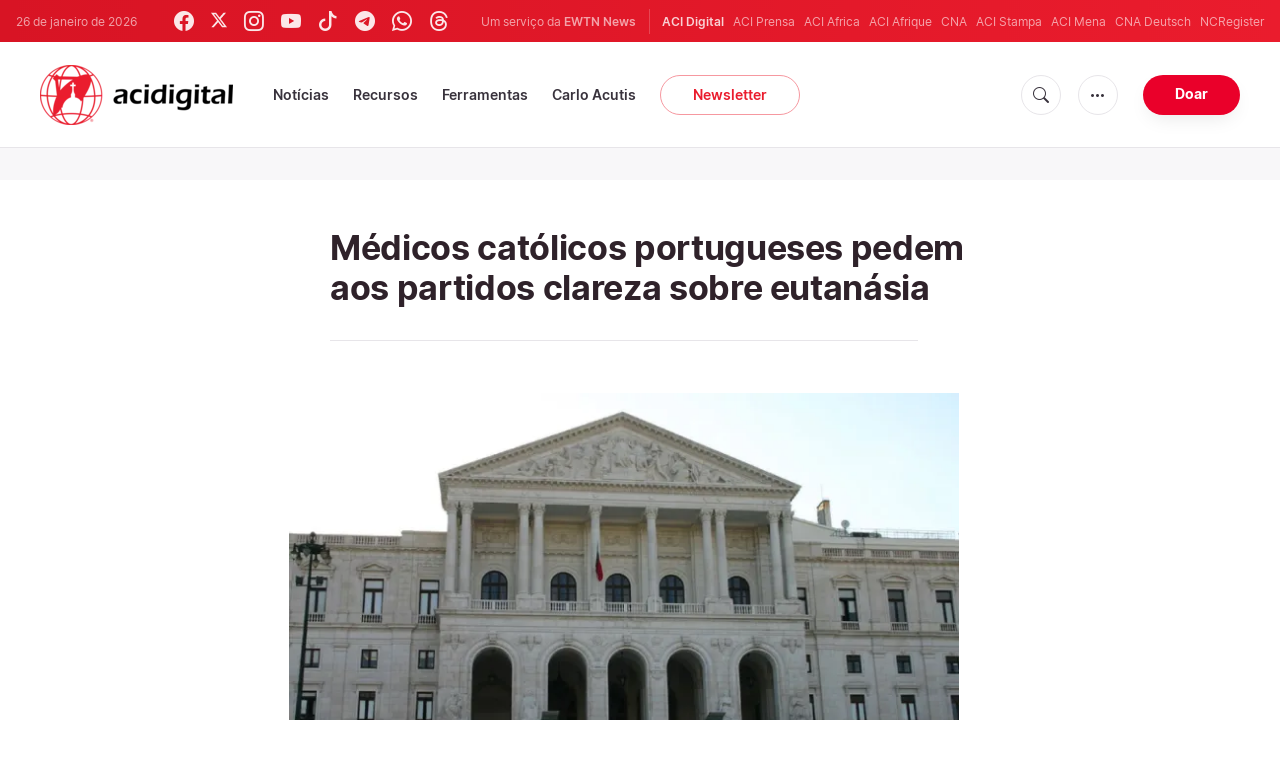

--- FILE ---
content_type: text/html; charset=UTF-8
request_url: https://www.acidigital.com/noticia/50922/medicos-catolicos-portugueses-pedem-aos-partidos-clareza-sobre-eutanasia
body_size: 12293
content:
<!DOCTYPE html>
<html lang="pt_BR">
<head>
  <link rel="stylesheet" href="https://cdn.jsdelivr.net/npm/bootstrap-icons@1.11.1/font/bootstrap-icons.css">
  <link rel="stylesheet" type="text/css" href="/assets/css/app.css?id=150b985a459d2d81f4ad0af4ff97f350">
  <script src='/assets/js/app.js?id=587efb47ff6fd07ca88a48ee29a3a337'></script>
  <meta http-equiv="Content-Type" content="text/html; charset=UTF-8">
<meta http-equiv="X-UA-Compatible" content="IE=edge,chrome=1">
<title>Eleições Portugal 2022: Médicos católicos portugueses pedem a partidos políticos clareza na posição sobre eutanásia</title>
  <meta name="description" content="&amp;Agrave;s v&amp;eacute;speras das elei&amp;ccedil;&amp;otilde;es legislativas em Portugal, em 30 de janeiro, a Associa&amp;ccedil;&amp;atilde;o dos M&amp;eacute;dicos Cat&amp;oacute;licos Portugueses (AMCP) pediu que os partidos pol&amp;iacute;ticos deixem clara qual &amp;eacute; a sua posi&amp;ccedil;&amp;atilde;o sobre a eutan&amp;aacute;sia. Em novembro de 2021, o presidente Marcelo Rebelo de Sousa vetou a lei da eutan&amp;aacute;sia que havia sido aprovada pelo Parlamento no in&amp;iacute;cio daquele m&amp;ecirc;s.

	&amp;nbsp;"/>
  <meta name="keywords" content="Mundo, eutanásia, Portugal, Defesa da Vida, Médicos católicos, Eutanásia em Portugal, Associação dos Médicos Católicos Portugueses, Eleições Portugal 2022"/>
  <meta name="author" content="ACI Digital"/>
<meta name="copyright" content="© 2026 ACI Digital | Todos os direitos reservados."/>
<meta name="viewport" content="width=device-width, initial-scale=1, minimum-scale=1.0, maximum-scale=1.0, user-scalable=no"/>

<meta name="apple-mobile-web-app-capable" content="yes">
<meta name="format-detection" content="telephone=no">


<meta property="twitter:account_id" content="32417910"/>
<meta property="twitter:card" content="summary_large_image"/>
<meta property="twitter:site" content="@acidigital"/>
<meta property="twitter:url" content="https://www.acidigital.com/noticia/50922/medicos-catolicos-portugueses-pedem-aos-partidos-clareza-sobre-eutanasia"/>
<meta property="twitter:title" content="Médicos católicos portugueses pedem aos partidos clareza sobre eutanásia"/>
<meta property="twitter:creator" content="@acidigital"/>
<meta property="twitter:image:src" content="https://www.acidigital.com/imagespp/AssembleiaRepublicaPortugal_Wikimedia.jpg?w=900&h=450"/>


<meta property="fb:pages" content="100064853011939"/>
<meta property="og:type" content="article"/>
<meta property="og:title" content="Médicos católicos portugueses pedem aos partidos clareza sobre eutanásia"/>
<meta property="og:url" content="https://www.acidigital.com/noticia/50922/medicos-catolicos-portugueses-pedem-aos-partidos-clareza-sobre-eutanasia"/>
<meta property="og:image" content="https://www.acidigital.com/imagespp/AssembleiaRepublicaPortugal_Wikimedia.jpg?jpg"/>
<meta property="og:site_name" content="ACI Digital"/>
<link rel="amphtml" href="https://www.acidigital.com/amp/noticia/50922/medicos-catolicos-portugueses-pedem-aos-partidos-clareza-sobre-eutanasia">
<link rel="canonical" href="https://www.acidigital.com/noticia/50922/medicos-catolicos-portugueses-pedem-aos-partidos-clareza-sobre-eutanasia">


<meta name="parsely-link" content="https://www.acidigital.com/noticia/50922/medicos-catolicos-portugueses-pedem-aos-partidos-clareza-sobre-eutanasia" />
<meta name="parsely-title" content="Eleições Portugal 2022: Médicos católicos portugueses pedem a partidos políticos clareza na posição sobre eutanásia" />
    <meta name="parsely-type" content="post" />
<meta name="parsely-image-url" content="https://www.acidigital.com/imagespp/AssembleiaRepublicaPortugal_Wikimedia.jpg" />
    <meta name="parsely-pub-date" content="2022-01-18T13:49:00-03:00" />
    <meta name="parsely-section" content="Mundo" />
    <meta name="parsely-tags" content="Mundo, eutanásia, Portugal, Defesa da Vida, Médicos católicos, Eutanásia em Portugal, Associação dos Médicos Católicos Portugueses, Eleições Portugal 2022" />


    <meta name="analytics-page-type" content="post" />
    <meta name="analytics-pub-date" content="2022-01-18T13:49:00-03:00" />
    <meta name="analytics-section" content="Mundo" />
                <meta name="analytics-authors" content="ACI Digital" />
                    <meta name="analytics-tags" content="eutanásia|portugal|defesa da vida|médicos católicos|eutanásia em portugal|associação dos médicos católicos portugueses|eleições portugal 2022" />
        <meta name="analytics-page-id" content="50922" />


<link rel="icon" type="image/png" href="https://www.acidigital.com/images/extra/apple/apple-touch-icon-57x57.png" sizes="196x196" />
<link rel="icon" type="image/png" href="https://www.acidigital.com/images/extra/favicon/favicon-96x96.png" sizes="96x96" />
<link rel="icon" type="image/png" href="https://www.acidigital.com/images/extra/favicon/favicon-32x32.png" sizes="32x32" />
<link rel="icon" type="image/png" href="https://www.acidigital.com/images/extra/favicon/favicon-16x16.png" sizes="16x16" />
<link rel="icon" type="image/png" href="https://www.acidigital.com/images/extra/favicon/favicon-128x128.png" sizes="128x128" />
<link rel="apple-touch-icon-precomposed" sizes="57x57" href="https://www.acidigital.com/images/extra/apple/apple-touch-icon-57x57.png" />
<link rel="apple-touch-icon-precomposed" sizes="114x114" href="https://www.acidigital.com/images/extra/apple/apple-touch-icon-114x114.png" />
<link rel="apple-touch-icon-precomposed" sizes="72x72" href="https://www.acidigital.com/images/extra/apple/apple-touch-icon-72x72.png" />
<link rel="apple-touch-icon-precomposed" sizes="144x144" href="https://www.acidigital.com/images/extra/apple/apple-touch-icon-144x144.png" />
<link rel="apple-touch-icon-precomposed" sizes="60x60" href="https://www.acidigital.com/images/extra/apple/apple-touch-icon-60x60.png" />
<link rel="apple-touch-icon-precomposed" sizes="120x120" href="https://www.acidigital.com/images/extra/apple/apple-touch-icon-120x120.png" />
<link rel="apple-touch-icon-precomposed" sizes="76x76" href="https://www.acidigital.com/images/extra/apple/apple-touch-icon-76x76.png" />
<link rel="apple-touch-icon-precomposed" sizes="152x152" href="https://www.acidigital.com/images/extra/apple/apple-touch-icon-152x152.png" />
    <script async src="https://platform.twitter.com/widgets.js" charset="utf-8"></script>
  
  <script type="application/ld+json">
{
	"@context": 		"http://schema.org",
	"@type":			"NewsArticle",
	"headline": 		"Médicos católicos portugueses pedem aos partidos clareza sobre eutanásia",
	"description": 		"&amp;Agrave;s v&amp;eacute;speras das elei&amp;ccedil;&amp;otilde;es legislativas em Portugal, em 30 de janeiro, a Associa&amp;ccedil;&amp;atilde;o dos M&amp;eacute;dicos Cat&amp;oacute;licos Portugueses (AMCP) pediu que os partidos pol&amp;iacute;ticos deixem clara qual &amp;eacute; a sua posi&amp;ccedil;&amp;atilde;o sobre a eutan&amp;aacute;sia. Em novembro de 2021, o presidente Marcelo Rebelo de Sousa vetou a lei da eutan&amp;aacute;sia que havia sido aprovada pelo Parlamento no in&amp;iacute;cio daquele m&amp;ecirc;s.

	&amp;nbsp;",
	"datePublished":	"2022-01-18T13:49:00-03:00",
	"dateModified":		"2025-05-28T02:03:32-03:00",
	"mainEntityOfPage":	"https://www.acidigital.com/noticia/50922/medicos-catolicos-portugueses-pedem-aos-partidos-clareza-sobre-eutanasia",
	"publisher": {
		"@type": 	"Organization",
		"name": 	"ACI Digital",
		"sameAs": [
			"https://www.facebook.com/acidigital",
			"https://twitter.com/acidigital",
			"https://www.instagram.com/acidigital"
		],
		"logo": {
			"@type":	"ImageObject",
			"url":		"https://www.acidigital.com/mages/branding/acidigitalRedBlk.png",
			"width": 	2663,
			"height": 	830
		}
	},
	"author": [
		],
	"image": {
		"@type": 	"ImageObject",
		"url": 		"https://www.acidigital.com/imagespp/AssembleiaRepublicaPortugal_Wikimedia.jpg?w=900&h=500",
		"width": 	900,
		"height": 	500
  	}
}
</script>
<script type="application/ld+json">
    {
        "@context": "http://schema.org",
        "@type": "WebPage",
        "headline": "Médicos católicos portugueses pedem aos partidos clareza sobre eutanásia",
        "description": "&amp;Agrave;s v&amp;eacute;speras das elei&amp;ccedil;&amp;otilde;es legislativas em Portugal, em 30 de janeiro, a Associa&amp;ccedil;&amp;atilde;o dos M&amp;eacute;dicos Cat&amp;oacute;licos Portugueses (AMCP) pediu que os partidos pol&amp;iacute;ticos deixem clara qual &amp;eacute; a sua posi&amp;ccedil;&amp;atilde;o sobre a eutan&amp;aacute;sia. Em novembro de 2021, o presidente Marcelo Rebelo de Sousa vetou a lei da eutan&amp;aacute;sia que havia sido aprovada pelo Parlamento no in&amp;iacute;cio daquele m&amp;ecirc;s.

	&amp;nbsp;",
        "datePublished": "2022-01-18T13:49:00-03:00",
        "dateModified": "2025-05-28T02:03:32-03:00",
        "mainEntityOfPage": "https://www.acidigital.com/noticia/50922/medicos-catolicos-portugueses-pedem-aos-partidos-clareza-sobre-eutanasia",
        "publisher": {
            "@type": "Organization",
            "name": "ACI Digital",
            "sameAs": [
                "https://www.facebook.com/acidigital",
                "https://twitter.com/acidigital",
                "https://www.instagram.com/acidigital"
            ],
            "logo": {
                "@type": "ImageObject",
                "url": "https://www.acidigital.com/images/branding/acidigitalRedBlk.png",
                "width": 2663,
                "height": 830
            }
        },
        "author": [
                    ],
        "image": {
            "@type": "ImageObject",
            "url": "https://www.acidigital.com/imagespp/AssembleiaRepublicaPortugal_Wikimedia.jpg?w=900&h=500",
            "width": 900,
            "height": 500
        }
    }
</script>
      <style>
    .container {
      width: 100%;
    }
    .post-image {
      margin-left: -7%;
    }
  </style>
  <!-- PostHog Analytics -->
<script>
(function() {
    'use strict';

    // PostHog CDN Loader
    !function(t,e){var o,n,p,r;e.__SV||(window.posthog=e,e._i=[],e.init=function(i,s,a){function g(t,e){var o=e.split(".");2==o.length&&(t=t[o[0]],e=o[1]);t[e]=function(){t.push([e].concat(Array.prototype.slice.call(arguments,0)))}}(p=t.createElement("script")).type="text/javascript",p.async=!0,p.src=s.api_host+"/static/array.js",(r=t.getElementsByTagName("script")[0]).parentNode.insertBefore(p,r);var u=e;for(void 0!==a?u=e[a]=[]:a="posthog",u.people=u.people||[],u.toString=function(t){var e="posthog";return"posthog"!==a&&(e+="."+a),t||(e+=" (stub)"),e},u.people.toString=function(){return u.toString(1)+".people (stub)"},o="capture identify alias people.set people.set_once set_config register register_once unregister opt_out_capturing has_opted_out_capturing opt_in_capturing reset isFeatureEnabled onFeatureFlags getFeatureFlag getFeatureFlagPayload reloadFeatureFlags group updateEarlyAccessFeatureEnrollment getEarlyAccessFeatures getActiveMatchingSurveys getSurveys".split(" "),n=0;n<o.length;n++)g(u,o[n]);e._i.push([i,s,a])},e.__SV=1)}(document,window.posthog||[]);

    // =============================================================================
    // PostHog Configuration
    // =============================================================================

    const posthogConfig = {
        enabled: true,
        apiKey: 'phc_3b4tsLrHHzsSavxDBpOPpePiNKlWmVVxiZbc1uqqSaB',
        host: 'https://eu.i.posthog.com',
        webVitalsSampleRate: 10,
        sessionReplaySampleRate: 0,
        forceSessionReplay: false,
        forceSessionReplayParam: 'posthog_force_replay',
        debug: false
    };

    // =============================================================================
    // Types & Interfaces
    // =============================================================================

    /**
     * @typedef {Object} AnalyticsContext
     * @property {string|null} pageType
     * @property {string|null} pubDate
     * @property {string|null} section
     * @property {string[]|null} authors
     * @property {string[]|null} tags
     */

    // =============================================================================
    // Constants & State
    // =============================================================================

    // Set to track seen error signatures to prevent duplicate exception reporting
    const seenErrors = new Set();

    // =============================================================================
    // PostHog Initialization
    // =============================================================================

    /**
     * Initialize PostHog analytics with proper configuration
     */
    function initializePostHog() {
        // Skip initialization if disabled or no API key
        if (!posthogConfig.enabled || !posthogConfig.apiKey) {
            return;
        }

        try {
            posthog.init(posthogConfig.apiKey, {
                api_host: posthogConfig.host,
                persistence: 'memory',
                debug: posthogConfig.debug,
                autocapture: true,
                capture_pageview: true,
                capture_pageleave: true,
                capture_exceptions: true,
                cross_subdomain_cookie: false,
                disable_session_recording: !shouldEnableSessionReplay(),
                capture_performance: getPerformanceConfig(),
                before_send: processEventBeforeSend,
                loaded: function() {
                    setAnalyticsContext();
                }
            });
        } catch (error) {
            // Silently fail to avoid breaking the application
            console.error('PostHog initialization failed:', error);
        }
    }

    // =============================================================================
    // Event Processing & Filtering
    // =============================================================================

    /**
     * Generate a unique signature for an error to enable deduplication
     */
    function generateErrorSignature(event) {
        if (!event.properties || !event.properties.$exception_list) {
            return '';
        }

        const exceptions = event.properties.$exception_list;
        if (!Array.isArray(exceptions) || exceptions.length === 0) {
            return '';
        }

        // Use the first exception to generate signature
        const exception = exceptions[0];
        const type = exception.type || 'Unknown';
        const message = exception.value || '';
        const stackTrace = exception.stacktrace && exception.stacktrace.frames && exception.stacktrace.frames[0];

        // Create signature from error type, message, and top stack frame
        return [
            type,
            message,
            stackTrace ? stackTrace.filename || '' : '',
            stackTrace ? stackTrace.function || '' : '',
            stackTrace ? stackTrace.lineno || '' : ''
        ].join('|');
    }

    /**
     * Process events before sending to PostHog
     * Handles sampling and deduplication
     */
    function processEventBeforeSend(event) {
        if (event === null) {
            return null;
        }

        // Sample web vitals events
        if (
            event.event === '$web_vitals' &&
            Math.random() * 100 > posthogConfig.webVitalsSampleRate
        ) {
            return null; // Drop this event
        }

        // Deduplicate exception events
        if (event.event === '$exception') {
            const errorSignature = generateErrorSignature(event);
            if (errorSignature && seenErrors.has(errorSignature)) {
                return null; // Drop duplicate error
            }
            if (errorSignature) {
                seenErrors.add(errorSignature);
            }
        }

        return event;
    }

    /**
     * Determine if session replay should be enabled
     */
    function shouldEnableSessionReplay() {
        const forceSessionReplay = posthogConfig.forceSessionReplay ||
            (typeof window !== 'undefined' &&
                new URLSearchParams(window.location.search).has(posthogConfig.forceSessionReplayParam));

        return forceSessionReplay || Math.random() * 100 < posthogConfig.sessionReplaySampleRate;
    }

    /**
     * Get performance configuration based on web vitals sample rate
     */
    function getPerformanceConfig() {
        if (posthogConfig.webVitalsSampleRate === 100) {
            return true;
        } else if (posthogConfig.webVitalsSampleRate > 0) {
            return {
                web_vitals_sample_rate: posthogConfig.webVitalsSampleRate / 100
            };
        }
        return false;
    }

    // =============================================================================
    // Context Utilities
    // =============================================================================

    /**
     * Get page metadata from generic analytics meta tags
     */
    function getPageMetadata() {
        const metaMapping = [
            ['page_type', 'analytics-page-type'],
            ['pub_date', 'analytics-pub-date'],
            ['section', 'analytics-section'],
            ['authors', 'analytics-authors'],
            ['tags', 'analytics-tags'],
            ['page_id', 'analytics-page-id']
        ];

        const metadata = {};

        metaMapping.forEach(function(item) {
            const el = document.querySelector('meta[name="' + item[1] + '"]');
            if (el && el.content) {
                if (item[0] === 'tags' || item[0] === 'authors') {
                    metadata[item[0]] = el.content.split('|').map(function(s) {
                        return s.trim();
                    }).filter(Boolean);
                } else {
                    metadata[item[0]] = el.content;
                }
            }
        });

        return metadata;
    }

    /**
     * Get the current page URL path
     */
    function getPagePath() {
        return typeof window !== 'undefined' ? window.location.pathname : '';
    }

    // =============================================================================
    // Analytics Context Management
    // =============================================================================

    /**
     * Set analytics context using PostHog Super Properties
     * This ensures all events include these properties automatically
     */
    function setAnalyticsContext() {
        if (!posthogConfig.enabled || typeof posthog === 'undefined') {
            return;
        }

        try {
            const pageMetadata = getPageMetadata();
            const contextData = Object.assign({
                app_name: 'aci-digital',
                app_version: '0.1.0',
            }, pageMetadata);

            posthog.register(contextData);
        } catch (error) {
            console.error('Failed to set analytics context:', error);
            // Register error flag for debugging
            try {
                posthog.register({ 'register-error': true });
            } catch (e) {
                // Silent fail
            }
        }
    }

    /**
     * Clear analytics context by unregistering properties
     */
    function clearAnalyticsContext() {
        if (!posthogConfig.enabled || typeof posthog === 'undefined') {
            return;
        }

        try {
            const keysToUnregister = [
                'page_type', 'pub_date', 'section', 'authors', 'tags',
                'app_name', 'page_id'
            ];

            keysToUnregister.forEach(function(key) {
                posthog.unregister(key);
            });
        } catch (error) {
            console.error('Failed to clear analytics context:', error);
        }
    }

    /**
     * Get current analytics context from PostHog
     */
    function getAnalyticsContext() {
        if (!posthogConfig.enabled || typeof posthog === 'undefined') {
            return {
                pageType: null,
                pubDate: null,
                section: null,
                authors: null,
                tags: null
            };
        }

        try {
            return {
                pageType: posthog.get_property('page_type') || null,
                pubDate: posthog.get_property('pub_date') || null,
                section: posthog.get_property('section') || null,
                authors: posthog.get_property('authors') || null,
                tags: posthog.get_property('tags') || null
            };
        } catch (error) {
            return {
                pageType: null,
                pubDate: null,
                section: null,
                authors: null,
                tags: null
            };
        }
    }

    // =============================================================================
    // Public API
    // =============================================================================

    // Expose functions to global scope for external use
    window.PostHogAnalytics = {
        initialize: initializePostHog,
        setContext: setAnalyticsContext,
        clearContext: clearAnalyticsContext,
        getContext: getAnalyticsContext,
        config: posthogConfig
    };

    // =============================================================================
    // Auto-initialization
    // =============================================================================

    // Initialize PostHog when DOM is ready
    if (document.readyState === 'loading') {
        document.addEventListener('DOMContentLoaded', initializePostHog);
    } else {
        initializePostHog();
    }
})();
</script>
<!-- End PostHog Analytics -->
  <script type='text/javascript'>
var googletag = googletag || {};
googletag.cmd = googletag.cmd || [];
(function() {
    var gads = document.createElement('script');
    gads.async = true;
    gads.type = 'text/javascript';
    var useSSL = 'https:' == document.location.protocol;
    gads.src = (useSSL ? 'https:' : 'http:') + 
    '//www.googletagservices.com/tag/js/gpt.js';
    var node = document.getElementsByTagName('script')[0];
    node.parentNode.insertBefore(gads, node);
})();
googletag.cmd.push(function() {
	var mappingTopBanner = googletag.sizeMapping().
		addSize([992, 0], [[728, 90], [970, 90], [468, 60]]). //desktop
		addSize([320, 240], [[300, 250]]). //mobile
		addSize([0, 0], [[320, 50]]). //other
		build();
    googletag.defineSlot('/35602961/ACI_DI_Top_Banner', [[728, 90], [970, 90]], 'ACI_DI_Top_Banner').defineSizeMapping(mappingTopBanner).addService(googletag.pubads()).setCollapseEmptyDiv(true,true);
    googletag.defineSlot('/35602961/ACI_D_Article_1', [300, 250], 'ACI_D_Article_1').addService(googletag.pubads()).setCollapseEmptyDiv(true,true);
    googletag.defineSlot('/35602961/ACI_D_Sidebar_A', [300, 250], 'ACI_D_Article_A').addService(googletag.pubads()).setCollapseEmptyDiv(true,true);
    googletag.defineSlot('/35602961/ACI_D_Sidebar_B', [300, 250], 'ACI_D_Article_B').addService(googletag.pubads()).setCollapseEmptyDiv(true,true);
    googletag.defineSlot('/35602961/ACI_D_Sidebar_C', [300, 250], 'ACI_D_Article_C').addService(googletag.pubads()).setCollapseEmptyDiv(true,true);
    googletag.pubads().collapseEmptyDivs();
    googletag.enableServices();
});
</script>
  <!-- Google Tag Manager -->
  <script>(function(w,d,s,l,i){w[l]=w[l]||[];w[l].push({'gtm.start':
    new Date().getTime(),event:'gtm.js'});var f=d.getElementsByTagName(s)[0],
    j=d.createElement(s),dl=l!='dataLayer'?'&l='+l:'';j.async=true;j.src=
    'https://www.googletagmanager.com/gtm.js?id='+i+dl;f.parentNode.insertBefore(j,f);
    })(window,document,'script','dataLayer','GTM-T294ZT8');
  </script>
  <!-- End Google Tag Manager -->
</head>
<body class="post">
<noscript><iframe src="https://www.googletagmanager.com/ns.html?id=GTM-T294ZT8" height="0" width="0" style="display:none;visibility:hidden"></iframe></noscript>
  <div id="app">
    <header class="p-0" id="header">
	<div class="header-desktop">
        <div id="topbar" class="py-2 clear">
	<div class="left">
		<span class="today mr-6 mr-s-0">26 de janeiro de 2026</span>
		<ul class="social-menu" style="">
    <li><a href="https://www.facebook.com/acidigital" target="_blank"><i class="bi bi-facebook"></i></a></li>
    <li><a href="https://twitter.com/acidigital" target="_blank"><i class="bi bi-twitter-x"></i></a></li>
    <li><a href="https://www.instagram.com/acidigital/" target="_blank"><i class="bi bi-instagram"></i></a></li>
    <li><a href="https://www.youtube.com/acidigital" target="_blank"><i class="bi bi-youtube"></i></a></li>
    <li><a href="https://www.tiktok.com/@acidigital" target="_blank"><i class="bi bi-tiktok"></i></a></li>
    <li><a href="https://t.me/acidigital" target="_blank"><i class="bi bi-telegram"></i></a></li>
    <li><a href="https://www.whatsapp.com/channel/0029VaA6cwdFHWq6GlK3ps20" target="_blank"><i class="bi bi-whatsapp"></i></a></li>
    <li><a href="https://www.threads.net/@acidigital" target="_blank"><i class="bi bi-threads"></i></a></li>
</ul>
	</div>
	<div class="right">
		<span class="ewtn-title">Um serviço da <a href="//www.ewtnnews.com" title="EWTN News">EWTN News</a></span>

		<div class="ewtn-services current-page">
			<a class="service current-service" href="javascript:;">ACI Digital</a>
			<a class="service" href="https://www.aciprensa.com/" target="_blank">ACI Prensa</a>
			<a class="service" href="https://www.aciafrica.org/" target="_blank">ACI Africa</a>
            <a class="service" href="https://www.aciafrique.org/" target="_blank">ACI Afrique</a>
            <a class="service" href="https://www.catholicnewsagency.com/" target="_blank">CNA</a>
			<a class="service" href="https://www.acistampa.com/" target="_blank">ACI Stampa</a>
            <a class="service" href="https://www.acimena.com/" target="_blank">ACI Mena</a>
			<a class="service" href="https://de.catholicnewsagency.com/" target="_blank">CNA Deutsch</a>
			<a class="service" href="https://www.ncregister.com/" target="_blank">NCRegister</a>
		</div>
	</div>
</div>
<div class="menubar sticky-menu justify-content-between d-flex">
	<a href="/"><img class="logo logo-desktop" src="https://www.acidigital.com/images/branding/logo-red-black-small.png" alt="ACI Digital"></a>

	<div class="menu-content justify-content-between d-flex align-items-center">
		<div class="no-wrap">
			<ul id="main-menu" class="sm sm-clean">
	<li class=>
		<a href='javascript:;' class="has-submenu"><span class="sub-arrow"></span> Notícias</a>
		<ul class="sub-menu">
			<li><a href="https://www.acidigital.com/noticias">&Uacute;ltimas Notícias</a></li>
					<li><a href="https://www.acidigital.com/noticias/secao/10/santos">Santos</a></li>
					<li><a href="https://www.acidigital.com/noticias/secao/1/vaticano">Vaticano</a></li>
					<li><a href="https://www.acidigital.com/noticias/secao/2/america">América</a></li>
					<li><a href="https://www.acidigital.com/noticias/secao/3/brasil">Brasil</a></li>
					<li><a href="https://www.acidigital.com/noticias/secao/4/mundo">Mundo</a></li>
					<li><a href="https://www.acidigital.com/noticias/secao/6/controversia">Controvérsia</a></li>
					<li><a href="https://www.acidigital.com/noticias/secao/5/vida-e-familia">Vida e Família</a></li>
					<li><a href="https://www.acidigital.com/noticias/secao/7/perfis">Perfis</a></li>
					<li><a href="https://www.acidigital.com/arquivo">Arquivo</a></li>
			<li><a href="https://www.acidigital.com/suscribir">Notícias por e-mail</a></li>
		</ul>
	</li>
	<li class=>
		<a href='javascript:;' class="has-submenu"><span class="sub-arrow"></span> Recursos</a>
		<ul class="sub-menu">
			<li><a href="/vida/aborto/index.html">Aborto</a></li>
			<li><a href="/aids/index.html">AIDS</a></li>
			<li><a href="/apologetica/index.html">Apologética</a></li>
			<li><a href="/bentoxvi/index.html">Bento XVI</a></li>
			<li><a href="/Biblia/index.html">Bíblia</a></li>
			<li><a href="/Cardeais/index.html">Cardeais</a></li>
			<li><a href="/catecismo/index.html">Catecismo</a></li>
			<li><a href="/controversia/index.html">Controvérsias</a></li>
			<li><a href="/vida/index.html">Defesa da Vida</a></li>
			<li><a href="/Documentos/index.html">Documentos eclesiais</a></li>
			<li><a href="/familia/index.html">Família</a></li>
			<li><a href="/fiestas/index.html">Festas Litúrgicas</a></li>
			<li><a href="/Historias/index.html">Histórias urbanas</a></li>
			<li><a href="/juanpabloii/index.html">João Paulo II</a></li>
			<li><a href="/Banco/index.html">Imagens</a></li>
			<li><a href="/igreja/index.html">Igreja</a></li>
			<li><a href="/Maria/index.html">Maria</a></li>
			<li><a href="/Oraciones/index.html">Orações</a></li>
			<li><a href="/reportajes/index.html">Reportagens</a></li>
			<li><a href="/sacramentos/index.html">Sacramentos</a></li>
			<li><a href="/santoral/index.html">Santos</a></li>
			<li><a href="/todosaci.htm">Todo ACI</a></li>
		</ul>
	</li>
	<li class=>
		<a href='javascript:;' class="has-submenu"><span class="sub-arrow"></span> Ferramentas</a>
		<ul class="sub-menu">

			<li><a href="https://www.acidigital.com/rss">RSS</a></li>
			<li><a href="https://www.youtube.com/@acidigital">Youtube</a></li>
			<li><a href="https://www.acidigital.com/wallpapers/index.html">Wallpapers</a></li>
		</ul>
	</li>
    <li class=""><a href="/noticias/tag/16915/canonizacao-de-carlo-acutis?page=1">Carlo Acutis</a></li>
	<li><a class="featured-btn" href="https://www.acidigital.com/suscribir">Newsletter</a></li>
</ul>
		</div>

		<ul class="extra-buttons no-wrap">
			<li><a href="javascript:;" class="btn-icon" id="search-btn"><i class="bi bi-search"></i></a></li>
			<li class="dropdown">
				<a href="javascript:;" class="dropdown-open btn-icon"><i class="bi bi-three-dots"></i></a>
				<div class="dropdown-content">
					<a class="dropdown-item" href="https://www.acidigital.com/quemsomos.htm">Quem somos?</a>
					<a class="dropdown-item" href="https://ewtnadvertising.com/" target="_blank">Anunciar</a>
					<a class="dropdown-item" href="https://www.acidigital.com/privacidade.htm">Privacidade</a>
				</div>
			</li>
			<li><a href="https://www.ewtn.com/missions/donate-to-ewtn-news-sp-46" class="btn btn-rounded btn-success">Doar</a></li>
		</ul>
	</div>

	<div id="search-block">
		<div class="search-content d-flex justify-content-between align-items-center">
			<div class="search-bar">
	<form class="search" accept-charset="utf-8" method="get" action="/results">
		<div class="input-field">
			<i class="bi bi-search"></i>
			<input class="search-field" type="text" name="q" placeholder="Pesquisar notícias...">
			<button type="submit" id="search" class="submit-form submit-btn btn btn-rounded btn-success" value=""><span class="search-text">Pesquisa</span><i class="bi bi-search"></i></button>
		</div>
	</form>
</div>
			<a href="javascript:;" id="close-search"></a>
		</div>
	</div>
</div>
    </div>
	<div class="header-tablet responsive-header">
		<div id="topbar" class="py-2 clear">
	<div class="left">
        <span class="today mr-6 mr-s-0">26 de janeiro de 2026</span>
		<ul class="social-menu" style="">
    <li><a href="https://www.facebook.com/acidigital" target="_blank"><i class="bi bi-facebook"></i></a></li>
    <li><a href="https://twitter.com/acidigital" target="_blank"><i class="bi bi-twitter-x"></i></a></li>
    <li><a href="https://www.instagram.com/acidigital/" target="_blank"><i class="bi bi-instagram"></i></a></li>
    <li><a href="https://www.youtube.com/acidigital" target="_blank"><i class="bi bi-youtube"></i></a></li>
    <li><a href="https://www.tiktok.com/@acidigital" target="_blank"><i class="bi bi-tiktok"></i></a></li>
    <li><a href="https://t.me/acidigital" target="_blank"><i class="bi bi-telegram"></i></a></li>
    <li><a href="https://www.whatsapp.com/channel/0029VaA6cwdFHWq6GlK3ps20" target="_blank"><i class="bi bi-whatsapp"></i></a></li>
    <li><a href="https://www.threads.net/@acidigital" target="_blank"><i class="bi bi-threads"></i></a></li>
</ul>
	</div>
	<div class="right">
		<span class="ewtn-title">Um serviço da <a href="//www.ewtnnews.com" title="EWTN News">EWTN News</a></span>
		<div class="dropdown current-page">
			<a href="javascript:;" class="dropdown-open">ACI Digital <i class="bi bi-chevron-down"></i></a>
			<div class="dropdown-content">
				<a class="dropdown-item" href="https://www.aciprensa.com/" target="_blank">ACI Prensa</a>
				<a class="dropdown-item" href="https://www.aciafrica.org/" target="_blank">ACI Africa</a>
				<a class="dropdown-item" href="https://www.aciafrique.org/" target="_blank">ACI Afrique</a>
				<a class="dropdown-item" href="https://www.catholicnewsagency.com/" target="_blank">CNA</a>
				<a class="dropdown-item" href="https://www.acistampa.com/" target="_blank">ACI Stampa</a>
				<a class="dropdown-item" href="https://www.acimena.com/" target="_blank">ACI Mena</a>
				<a class="dropdown-item" href="https://de.catholicnewsagency.com/" target="_blank">CNA Deutsch</a>
				<a class="dropdown-item" href="https://www.ncregister.com/" target="_blank">NCRegister</a>
			</div>
		</div>
	</div>
</div>
<div class="menubar sticky-menu justify-content-between d-flex">
	<a href="/"><img class="logo logo-tablet" src="https://www.acidigital.com/images/branding/logo-red-black-small.png" alt="ACI Digital"></a>
	<div class="menu-content justify-content-end d-flex align-items-center">
		<ul class="extra-buttons">
			<li><a href="javascript:;" class="btn-icon" id="search-btn-2"><i class="bi bi-search"></i></a></li>
			<li class="dropdown">
				<a href="javascript:;" class="dropdown-open btn-icon"><i class="bi bi-three-dots"></i></a>
				<div class="dropdown-content">
					<a class="dropdown-item" href="https://www.acidigital.com/quemsomos.htm">Quem somos?</a>
					<a class="dropdown-item" href="https://ewtnadvertising.com/" target="_blank">Anunciar</a>
					<a class="dropdown-item" href="https://www.acidigital.com/privacidade.htm">Privacidade</a>
				</div>
			</li>
			<li><a href="https://www.ewtn.com/missions/donate-to-cna-36" class="btn btn-rounded btn-success">Donate</a></li>
			<li class="menu-btn"><a href="javascript:void(0);" class="sidebar-handler btn-icon"><i class="bi bi-list"></i><span>Menu</span></a></li>
		</ul>
	</div>
	<div id="search-block-2">
		<div class="search-content d-flex justify-content-between align-items-center">
			<div class="search-bar">
	<form class="search" accept-charset="utf-8" method="get" action="/results">
		<div class="input-field">
			<i class="bi bi-search"></i>
			<input class="search-field" type="text" name="q" placeholder="Pesquisar notícias...">
			<button type="submit" id="search" class="submit-form submit-btn btn btn-rounded btn-success" value=""><span class="search-text">Pesquisa</span><i class="bi bi-search"></i></button>
		</div>
	</form>
</div>
			<a href="javascript:;" id="close-search-2"></a>
		</div>
	</div>
</div>
<div class="tablet-sidebar responsive-sidebar">
	<a href="javascript:;" class="close-sidebar">&times;</a>
	<div class="responsive-sidebar-content">
		<ul id="main-menu" class="sm sm-clean">
	<li class=>
		<a href='javascript:;' class="has-submenu"><span class="sub-arrow"></span> Notícias</a>
		<ul class="sub-menu">
			<li><a href="https://www.acidigital.com/noticias">&Uacute;ltimas Notícias</a></li>
					<li><a href="https://www.acidigital.com/noticias/secao/10/santos">Santos</a></li>
					<li><a href="https://www.acidigital.com/noticias/secao/1/vaticano">Vaticano</a></li>
					<li><a href="https://www.acidigital.com/noticias/secao/2/america">América</a></li>
					<li><a href="https://www.acidigital.com/noticias/secao/3/brasil">Brasil</a></li>
					<li><a href="https://www.acidigital.com/noticias/secao/4/mundo">Mundo</a></li>
					<li><a href="https://www.acidigital.com/noticias/secao/6/controversia">Controvérsia</a></li>
					<li><a href="https://www.acidigital.com/noticias/secao/5/vida-e-familia">Vida e Família</a></li>
					<li><a href="https://www.acidigital.com/noticias/secao/7/perfis">Perfis</a></li>
					<li><a href="https://www.acidigital.com/arquivo">Arquivo</a></li>
			<li><a href="https://www.acidigital.com/suscribir">Notícias por e-mail</a></li>
		</ul>
	</li>
	<li class=>
		<a href='javascript:;' class="has-submenu"><span class="sub-arrow"></span> Recursos</a>
		<ul class="sub-menu">
			<li><a href="/vida/aborto/index.html">Aborto</a></li>
			<li><a href="/aids/index.html">AIDS</a></li>
			<li><a href="/apologetica/index.html">Apologética</a></li>
			<li><a href="/bentoxvi/index.html">Bento XVI</a></li>
			<li><a href="/Biblia/index.html">Bíblia</a></li>
			<li><a href="/Cardeais/index.html">Cardeais</a></li>
			<li><a href="/catecismo/index.html">Catecismo</a></li>
			<li><a href="/controversia/index.html">Controvérsias</a></li>
			<li><a href="/vida/index.html">Defesa da Vida</a></li>
			<li><a href="/Documentos/index.html">Documentos eclesiais</a></li>
			<li><a href="/familia/index.html">Família</a></li>
			<li><a href="/fiestas/index.html">Festas Litúrgicas</a></li>
			<li><a href="/Historias/index.html">Histórias urbanas</a></li>
			<li><a href="/juanpabloii/index.html">João Paulo II</a></li>
			<li><a href="/Banco/index.html">Imagens</a></li>
			<li><a href="/igreja/index.html">Igreja</a></li>
			<li><a href="/Maria/index.html">Maria</a></li>
			<li><a href="/Oraciones/index.html">Orações</a></li>
			<li><a href="/reportajes/index.html">Reportagens</a></li>
			<li><a href="/sacramentos/index.html">Sacramentos</a></li>
			<li><a href="/santoral/index.html">Santos</a></li>
			<li><a href="/todosaci.htm">Todo ACI</a></li>
		</ul>
	</li>
	<li class=>
		<a href='javascript:;' class="has-submenu"><span class="sub-arrow"></span> Ferramentas</a>
		<ul class="sub-menu">

			<li><a href="https://www.acidigital.com/rss">RSS</a></li>
			<li><a href="https://www.youtube.com/@acidigital">Youtube</a></li>
			<li><a href="https://www.acidigital.com/wallpapers/index.html">Wallpapers</a></li>
		</ul>
	</li>
    <li class=""><a href="/noticias/tag/16915/canonizacao-de-carlo-acutis?page=1">Carlo Acutis</a></li>
	<li><a class="featured-btn" href="https://www.acidigital.com/suscribir">Newsletter</a></li>
</ul>
	</div>
</div>
	</div>
	<div class="header-mobile responsive-header">
		<div class="menubar justify-content-between d-flex align-items-center">
	<a href="/"><img class="logo logo-mobile" src="https://www.acidigital.com/images/branding/logo-white-small.png" alt="ACI Digital"></a>

	<ul class="extra-buttons">
		<li><a href="https://www.ewtn.com/missions/donate-to-ewtn-news-sp-46" class="btn btn-rounded btn-success">Doar</a></li>
		<li class="menu-btn"><a href="javascript:void(0);" class="sidebar-handler btn-icon"><i class="bi bi-list"></i></a></li>
	</ul>
</div>

<div class="mobile-sidebar responsive-sidebar">
	<a href="javascript:;" class="close-sidebar">&times;</a>
	<div class="responsive-sidebar-content">
		<span class="today mr-6 mr-s-0">26 de janeiro de 2026</span>
		<div class="search-bar">
	<form class="search" accept-charset="utf-8" method="get" action="/results">
		<div class="input-field">
			<i class="bi bi-search"></i>
			<input class="search-field" type="text" name="q" placeholder="Pesquisar notícias...">
			<button type="submit" id="search" class="submit-form submit-btn btn btn-rounded btn-success" value=""><span class="search-text">Pesquisa</span><i class="bi bi-search"></i></button>
		</div>
	</form>
</div>
		<ul id="main-menu" class="sm sm-clean">
	<li class=>
		<a href='javascript:;' class="has-submenu"><span class="sub-arrow"></span> Notícias</a>
		<ul class="sub-menu">
			<li><a href="https://www.acidigital.com/noticias">&Uacute;ltimas Notícias</a></li>
					<li><a href="https://www.acidigital.com/noticias/secao/10/santos">Santos</a></li>
					<li><a href="https://www.acidigital.com/noticias/secao/1/vaticano">Vaticano</a></li>
					<li><a href="https://www.acidigital.com/noticias/secao/2/america">América</a></li>
					<li><a href="https://www.acidigital.com/noticias/secao/3/brasil">Brasil</a></li>
					<li><a href="https://www.acidigital.com/noticias/secao/4/mundo">Mundo</a></li>
					<li><a href="https://www.acidigital.com/noticias/secao/6/controversia">Controvérsia</a></li>
					<li><a href="https://www.acidigital.com/noticias/secao/5/vida-e-familia">Vida e Família</a></li>
					<li><a href="https://www.acidigital.com/noticias/secao/7/perfis">Perfis</a></li>
					<li><a href="https://www.acidigital.com/arquivo">Arquivo</a></li>
			<li><a href="https://www.acidigital.com/suscribir">Notícias por e-mail</a></li>
		</ul>
	</li>
	<li class=>
		<a href='javascript:;' class="has-submenu"><span class="sub-arrow"></span> Recursos</a>
		<ul class="sub-menu">
			<li><a href="/vida/aborto/index.html">Aborto</a></li>
			<li><a href="/aids/index.html">AIDS</a></li>
			<li><a href="/apologetica/index.html">Apologética</a></li>
			<li><a href="/bentoxvi/index.html">Bento XVI</a></li>
			<li><a href="/Biblia/index.html">Bíblia</a></li>
			<li><a href="/Cardeais/index.html">Cardeais</a></li>
			<li><a href="/catecismo/index.html">Catecismo</a></li>
			<li><a href="/controversia/index.html">Controvérsias</a></li>
			<li><a href="/vida/index.html">Defesa da Vida</a></li>
			<li><a href="/Documentos/index.html">Documentos eclesiais</a></li>
			<li><a href="/familia/index.html">Família</a></li>
			<li><a href="/fiestas/index.html">Festas Litúrgicas</a></li>
			<li><a href="/Historias/index.html">Histórias urbanas</a></li>
			<li><a href="/juanpabloii/index.html">João Paulo II</a></li>
			<li><a href="/Banco/index.html">Imagens</a></li>
			<li><a href="/igreja/index.html">Igreja</a></li>
			<li><a href="/Maria/index.html">Maria</a></li>
			<li><a href="/Oraciones/index.html">Orações</a></li>
			<li><a href="/reportajes/index.html">Reportagens</a></li>
			<li><a href="/sacramentos/index.html">Sacramentos</a></li>
			<li><a href="/santoral/index.html">Santos</a></li>
			<li><a href="/todosaci.htm">Todo ACI</a></li>
		</ul>
	</li>
	<li class=>
		<a href='javascript:;' class="has-submenu"><span class="sub-arrow"></span> Ferramentas</a>
		<ul class="sub-menu">

			<li><a href="https://www.acidigital.com/rss">RSS</a></li>
			<li><a href="https://www.youtube.com/@acidigital">Youtube</a></li>
			<li><a href="https://www.acidigital.com/wallpapers/index.html">Wallpapers</a></li>
		</ul>
	</li>
    <li class=""><a href="/noticias/tag/16915/canonizacao-de-carlo-acutis?page=1">Carlo Acutis</a></li>
	<li><a class="featured-btn" href="https://www.acidigital.com/suscribir">Newsletter</a></li>
</ul>
		<li><a href="https://www.ewtn.com/missions/donate-to-ewtn-news-sp-46" class="btn btn-rounded btn-success">Doar</a></li>
		<hr>
		<ul class="extra-menu">
	<li><a href="https://www.acidigital.com/subscribe">Newsletter</a></li>
	<li><a href="https://www.acidigital.com/quemsomos.htm">Quem somos?</a></li>
	<li><a href="https://www.acidigital.com/privacidade.htm">Privacidade</a></li>
</ul>
		<hr>
		<div class="select-ewtn d-flex justify-content-between align-items-center">
			<span class="ewtn-title">EWTN News</span>
			<div class="dropdown current-page">
				<a href="javascript:;" class="dropdown-open">ACI Digital <i class="bi bi-chevron-down"></i></a>
				<div class="dropdown-content">
					<a class="dropdown-item" href="https://www.aciprensa.com/" target="_blank">ACI Prensa</a>
					<a class="dropdown-item" href="https://www.aciafrica.org/" target="_blank">ACI Africa</a>
                    <a class="dropdown-item" href="https://www.aciafrique.org/" target="_blank">ACI Afrique</a>
					<a class="dropdown-item" href="https://www.catholicnewsagency.com/" target="_blank">CNA</a>
					<a class="dropdown-item" href="https://www.acistampa.com/" target="_blank">ACI Stampa</a>
                    <a class="dropdown-item" href="https://www.acimena.com/" target="_blank">ACI Mena</a>
					<a class="dropdown-item" href="https://de.catholicnewsagency.com/" target="_blank">CNA Deutsch</a>
					<a class="dropdown-item" href="https://www.ncregister.com/" target="_blank">NCRegister</a>
				</div>
			</div>
		</div>
	</div>
</div>
	</div>
</header>
    <div class="all">
      <div class="col-12 py-4 lightest-grey-bg">
        <div style="text-align: center" id="ACI_DI_Top_Banner"></div>
<script>
  googletag.cmd.push(function() { googletag.display('ACI_DI_Top_Banner'); });
</script>
      </div>
        <div class="wide container">
    <div class="row">
      <div class="col content m-auto mt-7">
                <h1 class="h1 post-title mt-0">Médicos católicos portugueses pedem aos partidos clareza sobre eutanásia</h1>
        <div class="post-share">
          <ul class="share">
	<div class="shareaholic-canvas" data-app="share_buttons" data-app-id="33123236"></div>
</ul>
        </div>
      </div>
    </div>
  </div>
  <div class="wide container">
    <div class="row">
      <div class="col content m-auto">
                  <div class="post-image">
            <div class="post-slider">
              <div class="swiper-container">
                <div class="swiper-wrapper">
                                                          <div class="swiper-slide">
                      <div class="image-container">
    <img src="https://www.acidigital.com/imagespp/AssembleiaRepublicaPortugal_Wikimedia.jpg?w=680&h=378" width="680" height="378" alt="AssembleiaRepublicaPortugal_Wikimedia.jpg ?? ">
</div>
                      <span class="image-caption pb-6">Assembleia da República de Portugal. | Wikimedia (CC BY-SA 3.0)</span>
                    </div>
                                  </div>
                              </div>
            </div>
          </div>
              </div>
    </div>
  </div>

  <div data-io-article-url="https://www.acidigital.com/noticia/50922/medicos-catolicos-portugueses-pedem-aos-partidos-clareza-sobre-eutanasia">
    <div class="container">
      <div class="row">
        <div class="col post-content content">
                    <p class="post-info">
            Lisboa, 18 de jan de 2022 às 13:49
          </p>
                                <p>
	Às vésperas das eleições legislativas em Portugal, em 30 de janeiro, a Associação dos Médicos Católicos Portugueses (AMCP) pediu que os partidos políticos deixem clara qual é a sua posição sobre a eutanásia. Em novembro de 2021, o presidente Marcelo Rebelo de Sousa vetou a lei da eutanásia que havia sido aprovada pelo Parlamento no início daquele mês.</p>
                                  <p>
	Para a AMCP, “a eutanásia é um assunto demasiado grave para que os partidos políticos não tenham uma posição definida”. “Diminuir a abstenção [nas eleições] também passa por explicar aos portugueses que o seu voto poderá apoiar a vida, ou legitimar a morte induzida. Os portugueses não quererão passar um cheque em branco aos deputados, sem saber a sua opinião sobre assuntos de vida e de morte”, afirma a associação.</p>
                                  <p>
	Há algum tempo a eutanásia vem sendo debatida em Portugal, com tentativas de aprovação no Parlamento. No ano passado, leis sobre este tema foram vetadas em duas ocasiões pelo presidente Marcelo Rebelo de Sousa.</p>
                                            <div class="full-width-ad lightest-grey-bg mb-5 mt-5">
                    <div style="text-align: center" id="ACI_D_Article_1"></div>
<script>
  googletag.cmd.push(function() { googletag.display('ACI_D_Article_1'); });
</script>
                    <div class="sidebar_narrow">
    <div class="col-l-4 col-m-12 sidebar mt-m-6 mt-s-0">
        <div class="box box-trending">
            <h4 class="box-title"><span>Mais Lidas</span></h4>
            <div class="trending-box">
    <div class="cards-grid most-read-grid">
        <div class="card-cell horizontal no-image" id="treding-post7293">
        </div>
    </div>
</div>

<script>
    (function () {
        const most_read_url = "/maislidas";
        const historyList7293 = document.getElementById('treding-post7293')
        fetch(most_read_url,{
            method: 'GET',
            headers: {
                'X-Requested-With': 'XMLHttpRequest'
            }
        }).then((result) => {
            var json_result = result.json();
            json_result.then((data) => {
                data.slice(0,5).forEach((item, i) => {
                    var html = `<div class="card">
                    <span class="post-number">
                        ${i+1}
                    </span>
                    <div class="card-content">
                        <h3 class="card-title"><a href="${item.url}">${item.title}</a></h3>
                    </div>
                </div>`;
                    historyList7293.innerHTML += html;

                });

            });
        }).catch((err) => {
            console.error(err);
        });
    })();
</script>
        </div>
    </div>
</div>
                </div>
                                                      <p>
	Uma primeira versão da lei da eutanásia foi aprovada pela Assembleia da República de Portugal em janeiro de 2021. Em março, o presidente vetou o texto por inconstitucionalidade. No dia 5 de novembro, o parlamento português apreciou e aprovou uma segunda versão do decreto sobre a legalização da eutanásia no país. Esta aprovação aconteceu na última sessão antes de o Parlamento ser dissolvido por não ter conseguido aprovar o orçamento do Estado para 2022. Rebelo de Sousa vetou esta lei, apontando contradições. Segundo ele, a nova versão mantinha “a exigência de 'doença fatal' para a permissão de antecipação da morte, que vinha da primeira versão do diploma”, mas a alargava, “numa outra norma, a 'doença incurável' mesmo se não fatal, e, noutra ainda, a ‘doença grave’”.</p>
                                  <p>
	Em nota publicada em 17 de janeiro, a AMCP exortou os partidos políticos a “divulgar publicamente a posição do partido sobre a eutanásia” e, “caso optem pela liberdade de voto, a publicar o sentido de voto na despenalização da eutanásia de todos os elementos da lista de candidatos, por círculo eleitoral”. Pede ainda que seja permitida “a realização de um referendo, caso isso venha a ser legalmente solicitado pelos cidadãos” e a “clarificar a posição política sobre a objeção de consciência e se irão ter algum tipo de iniciativa legislativa sobre esta matéria”.</p>
                                  <p>
	Os médicos católicos portugueses recordaram que “nas duas anteriores legislaturas, muito para além do que estava explicitado nos programas eleitorais, os deputados discutiram assuntos para os quais não tinham sido mandatados pelos portugueses, nomeadamente a eutanásia, a ideologia de gênero ou a inseminação <em>pós-mortem</em>”. Os partidos que tinham uma “orientação definida” sobre esses temas, “foram coerentes com as suas convicções nas votações em plenário”, disseram. Porém, aqueles que não tinham “posição <em>a priori</em>”, “deixaram a decisão nas mãos de quem nunca tinha dito claramente aos eleitores o que pensava” sobre os temas.</p>
                                <div class="donation-box box-shadow mb-7">
	<h4 class="box-title primary">Receba as principais de ACI Digital por WhatsApp e Telegram</h4>
	<p class="box-desc">Está cada vez mais difícil ver notícias católicas nas redes sociais. Inscreva-se hoje mesmo em nossos canais gratuitos:</p>

	<div class="channels-btns">
        <a href="https://www.whatsapp.com/channel/0029VaA6cwdFHWq6GlK3ps20" target="_blank" class="btn btn-rounded btn-primary wp-color"><i class="bi bi-whatsapp"></i> WhatsApp</a>
        <a href="https://t.me/acidigital" target="_blank" class="btn btn-rounded btn-primary tl-color"><i class="bi bi-telegram"></i> Telegram</a>
    </div>
</div>
                                      <p>
	Sobre a eutanásia, a AMCP afirmou ainda que a Assembleia da República não atendeu “uma das maiores petições populares aí submetidas, que solicitava a realização de um referendo popular para esta questão de consciência”. “Não só a Assembleia da República resolveu legislar sobre assuntos para os quais não tinha legitimidade moral, como arrogantemente sabotou uma tentativa do povo em mostrar a sua vontade”, declarou.</p>
                                  <p>
	Para a AMCP, “a legitimidade e representatividade dos deputados eleitos decorrem da transparência das suas propostas e da clareza da sua visão da sociedade”. Por isso, defendeu que “cabe aos partidos políticos informar os cidadãos as suas posições, sob pena de serem corresponsáveis de um elevado índice de abstenção”.</p>
                                          <div class="full-width-ad lightest-grey-bg mb-5 mt-5">
                    <div style="text-align: center" id="ACI_D_Article_A"></div>
<script>
  googletag.cmd.push(function() { googletag.display('ACI_D_Article_A'); });
</script>
                </div>
                                                  <p>
	<strong>Confira também:</strong></p>
                                  <blockquote class="twitter-tweet">
	<p dir="ltr" lang="pt">
		Médicos católicos agradecem presidente por vetar a eutanásia em Portugal <a href="https://t.co/1yC5jJtTdk">https://t.co/1yC5jJtTdk</a></p>
	— ACI Digital (@acidigital) <a href="https://twitter.com/acidigital/status/1466063299901014026?ref_src=twsrc%5Etfw">December 1, 2021</a></blockquote>
                                  <script async src="https://platform.twitter.com/widgets.js" charset="utf-8"></script>
                                                      <div class="tags-box">
    <ul>
        <li class="title">Etiquetas:</li>
        <li><a href="https://www.acidigital.com/noticias/tag/567/eutanasia" class="btn-tag">eutanásia</a>, </li>
        <li><a href="https://www.acidigital.com/noticias/tag/598/portugal" class="btn-tag">Portugal</a>, </li>
        <li><a href="https://www.acidigital.com/noticias/tag/801/defesa-da-vida" class="btn-tag">Defesa da Vida</a>, </li>
        <li><a href="https://www.acidigital.com/noticias/tag/1631/medicos-catolicos" class="btn-tag">Médicos católicos</a>, </li>
        <li><a href="https://www.acidigital.com/noticias/tag/8300/eutanasia-em-portugal" class="btn-tag">Eutanásia em Portugal</a>, </li>
        <li><a href="https://www.acidigital.com/noticias/tag/9137/associacao-dos-medicos-catolicos-portugueses" class="btn-tag">Associação dos Médicos Católicos Portugueses</a>, </li>
        <li><a href="https://www.acidigital.com/noticias/tag/12919/eleicoes-portugal-2022" class="btn-tag">Eleições Portugal 2022</a></li>
    </ul>
</div>
                            </div>
      </div>
      <div class="row">
        <div class="col content">
          <div class="post-share mb-s-6 mb-6">
            <ul class="share">
	<div class="shareaholic-canvas" data-app="share_buttons" data-app-id="33123236"></div>
</ul>
          </div>
        </div>
      </div>
    </div>
  </div>
  <div class="container">
    <div class="row mb-s-3 mb-7">
      <div class="col content m-auto">
        
        <div class="donation-box box-shadow" > 
	<h4 class="box-title">Nossa missão é a verdade. Junte-se a nós!</h4>
	<p class="box-desc">Sua doação mensal ajudará nossa equipe a continuar relatando a verdade, com justiça, integridade e fidelidade a Jesus Cristo e sua Igreja.</p>

	<div class="amounts">
		<ul id="donation-box">
		</ul>
	</div>

	<div class="box-footer">
		<a target="_blank" id="donation-link" href="https://www.ewtn.com/missions/donate-to-ewtn-news-sp-46" class="btn btn-success btn-big btn-wide">Doar</a>
	</div>
</div>      </div>
    </div>
    <div class="row mb-s-6 mobile-trending mb-7">
      <div class="col-12 content sidebar trending-wrapper m-auto">
        <div class="sidebar_narrow">
    <div class="col-l-4 col-m-12 sidebar mt-m-6 mt-s-0">
        <div class="box box-trending">
            <h4 class="box-title"><span>Mais Lidas</span></h4>
            <div class="trending-box">
    <div class="cards-grid most-read-grid">
        <div class="card-cell horizontal no-image" id="treding-post5280">
        </div>
    </div>
</div>

<script>
    (function () {
        const most_read_url = "/maislidas";
        const historyList5280 = document.getElementById('treding-post5280')
        fetch(most_read_url,{
            method: 'GET',
            headers: {
                'X-Requested-With': 'XMLHttpRequest'
            }
        }).then((result) => {
            var json_result = result.json();
            json_result.then((data) => {
                data.slice(0,5).forEach((item, i) => {
                    var html = `<div class="card">
                    <span class="post-number">
                        ${i+1}
                    </span>
                    <div class="card-content">
                        <h3 class="card-title"><a href="${item.url}">${item.title}</a></h3>
                    </div>
                </div>`;
                    historyList5280.innerHTML += html;

                });

            });
        }).catch((err) => {
            console.error(err);
        });
    })();
</script>
        </div>
    </div>
</div>
      </div>
    </div>
  </div>

  <!-- <div class="container" v-if="windowWidth <= 992">
          </div> -->

      </div>
    <footer id="footer">
	<div class="container">
		<div class="row py-7 py-s-6">
			<div class="col-5 col-s-12 brand-col mb-s-6">
				<img class="brand" src="https://www.acidigital.com/images/branding/logo-white-small.png" alt="ACI Digital White Logo">
				<div class="ml-8 links-col">
					<p style="line-height: 1.6;" class="mb-3">ACI Digital é um serviço da <a href="https://www.ewtnnews.com">EWTN News, Inc.</a></p>
	        <ul>
						<li>Escreva-nos a <a href="mailto:acidigital@acidigital.com">acidigital@acidigital.com</a></li>
					</ul>
          <ul class="social-menu" style="font-size: 0.45rem">
    <li><a href="https://www.facebook.com/acidigital" target="_blank"><i class="bi bi-facebook"></i></a></li>
    <li><a href="https://twitter.com/acidigital" target="_blank"><i class="bi bi-twitter-x"></i></a></li>
    <li><a href="https://www.instagram.com/acidigital/" target="_blank"><i class="bi bi-instagram"></i></a></li>
    <li><a href="https://www.youtube.com/acidigital" target="_blank"><i class="bi bi-youtube"></i></a></li>
    <li><a href="https://www.tiktok.com/@acidigital" target="_blank"><i class="bi bi-tiktok"></i></a></li>
    <li><a href="https://t.me/acidigital" target="_blank"><i class="bi bi-telegram"></i></a></li>
    <li><a href="https://www.whatsapp.com/channel/0029VaA6cwdFHWq6GlK3ps20" target="_blank"><i class="bi bi-whatsapp"></i></a></li>
    <li><a href="https://www.threads.net/@acidigital" target="_blank"><i class="bi bi-threads"></i></a></li>
</ul>
        </div>
			</div>
			<div class="col-7 col-s-12 links-col pl-7 pl-s-4">
				<div class="row">
					<div class="col-6">
						<h5 class="footer-title">Ferramentas</h5>
						<ul>
							<li><a href="https://www.acidigital.com/suscribir">Assine nossa newsletter</a></li>
							<li><a href="https://www.acidigital.com/rss">RSS Feed</a></li>
							<li><a href="https://ewtnadvertising.com/">Anunciar</a></li>
						</ul>
					</div>
					<div class="col-6">
						<h5 class="footer-title">Legal</h5>
						<ul>
							<li><a href="https://www.acidigital.com/quemsomos.htm">Quem somos?</a></li>
							<li><a href="https://www.acidigital.com/privacidade.htm">Política de Privacidade</a></li>
						</ul>
					</div>
				</div>
			</div>
		</div>
		<div class="copyright-row">
			© 2026 ACI Digital | Todos os direitos reservados.
		</div>
	</div>
</footer>
  </div>

      <script>
    var postGallery = new Swiper('.swiper-container', {
      spaceBetween: 2,
      navigation: {
        nextEl: '.swiper-button-next',
        prevEl: '.swiper-button-prev',
      },
      pagination: {
        el: '.swiper-pagination',
        clickable: true,
        renderBullet: function(index, className) {
          return '<span class="' + className + '">' + (index + 1) + '</span>';
        },
      },
    });
          $('li.' + 'mundo ').addClass('active');
      </script>
  <script>
    if (window.location.href != 'https://www.acidigital.com/noticia/50922/medicos-catolicos-portugueses-pedem-aos-partidos-clareza-sobre-eutanasia') {
      history.replaceState(null, '', 'https://www.acidigital.com/noticia/50922/medicos-catolicos-portugueses-pedem-aos-partidos-clareza-sobre-eutanasia' + window.location.search + window.location.hash);
    }
  </script>
</body>
</html>


--- FILE ---
content_type: text/html; charset=utf-8
request_url: https://www.google.com/recaptcha/api2/aframe
body_size: 258
content:
<!DOCTYPE HTML><html><head><meta http-equiv="content-type" content="text/html; charset=UTF-8"></head><body><script nonce="ZCb57pZhbsHmCyEV1qjuuQ">/** Anti-fraud and anti-abuse applications only. See google.com/recaptcha */ try{var clients={'sodar':'https://pagead2.googlesyndication.com/pagead/sodar?'};window.addEventListener("message",function(a){try{if(a.source===window.parent){var b=JSON.parse(a.data);var c=clients[b['id']];if(c){var d=document.createElement('img');d.src=c+b['params']+'&rc='+(localStorage.getItem("rc::a")?sessionStorage.getItem("rc::b"):"");window.document.body.appendChild(d);sessionStorage.setItem("rc::e",parseInt(sessionStorage.getItem("rc::e")||0)+1);localStorage.setItem("rc::h",'1769474130536');}}}catch(b){}});window.parent.postMessage("_grecaptcha_ready", "*");}catch(b){}</script></body></html>